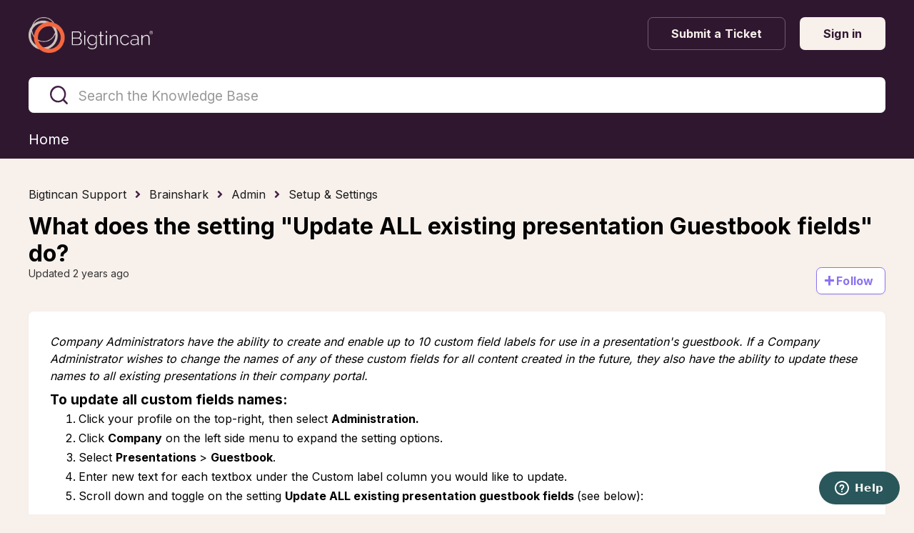

--- FILE ---
content_type: text/html; charset=utf-8
request_url: https://help.bigtincan.com/hc/en-us/articles/13928838806541-What-does-the-setting-Update-ALL-existing-presentation-Guestbook-fields-do
body_size: 7448
content:
<!DOCTYPE html>
<html dir="ltr" lang="en-US">
<head>
  <meta charset="utf-8" />
  <!-- v26831 -->


  <title>What does the setting &quot;Update ALL existing presentation Guestbook fields&quot; do? &ndash; Bigtincan Support</title>

  

  <meta name="description" content="Company Administrators have the ability to create and enable up to 10 custom field labels for use in a presentation's guestbook. If a..." /><meta property="og:image" content="https://help.bigtincan.com/hc/theming_assets/01HZH8TZRNRX6S13CQP7P34CEM" />
<meta property="og:type" content="website" />
<meta property="og:site_name" content="Bigtincan Support" />
<meta property="og:title" content="What does the setting &quot;Update ALL existing presentation Guestbook fields&quot; do?" />
<meta property="og:description" content="Company Administrators have the ability to create and enable up to 10 custom field labels for use in a presentation's guestbook. If a Company Administrator wishes to change the names of any of thes..." />
<meta property="og:url" content="https://help.bigtincan.com/hc/en-us/articles/13928838806541-What-does-the-setting-Update-ALL-existing-presentation-Guestbook-fields-do" />
<link rel="canonical" href="https://help.bigtincan.com/hc/en-us/articles/13928838806541-What-does-the-setting-Update-ALL-existing-presentation-Guestbook-fields-do">
<link rel="alternate" hreflang="en-us" href="https://help.bigtincan.com/hc/en-us/articles/13928838806541-What-does-the-setting-Update-ALL-existing-presentation-Guestbook-fields-do">
<link rel="alternate" hreflang="x-default" href="https://help.bigtincan.com/hc/en-us/articles/13928838806541-What-does-the-setting-Update-ALL-existing-presentation-Guestbook-fields-do">

  <link rel="stylesheet" href="//static.zdassets.com/hc/assets/application-f34d73e002337ab267a13449ad9d7955.css" media="all" id="stylesheet" />
  <link rel="stylesheet" type="text/css" href="/hc/theming_assets/515487/8266677101325/style.css?digest=38681593389069">

  <link rel="icon" type="image/x-icon" href="/hc/theming_assets/01HZH8TZX3N00CS9RT5BQXGQ1E">

    

  <meta name="viewport" content="width=device-width, initial-scale=1.0"/>





<link href="https://fonts.googleapis.com/css2?family=Inter:wght@400;500;700&display=swap" rel="stylesheet">


<link rel="stylesheet" href="https://use.fontawesome.com/releases/v5.4.2/css/all.css" />
<link rel="stylesheet" href="https://cdn.jsdelivr.net/gh/highlightjs/cdn-release@10.1.1/build/styles/github.min.css"/>
<link rel="stylesheet" href="https://cdn.jsdelivr.net/npm/magnific-popup@1.1.0/dist/magnific-popup.css"/>
<link rel="stylesheet" href="/hc/theming_assets/01HZH8TY4YHCRE3Y0FZTY9780Y" />
<script src="https://cdn.jsdelivr.net/npm/jquery@3.5.1/dist/jquery.min.js"></script>
<script src="https://cdn.jsdelivr.net/npm/magnific-popup@1.1.0/dist/jquery.magnific-popup.min.js"></script>
<script src="https://cdn.jsdelivr.net/gh/highlightjs/cdn-release@10.1.1/build/highlight.min.js"></script>
<script>
  window.LotusConfig = {};
  LotusConfig.css = {
    activeClass: 'is-active',
    hiddenClass: 'is-hidden'
  };
</script>
<script src="/hc/theming_assets/01HZH8TXZ4XH0PTYGYB94W2FYN"></script>
<script src="/hc/theming_assets/01HZH8TZ5ESQ5PH45SENB479EV"></script>
<script src="/hc/theming_assets/01HZH8TZ9TXG6YCF0J3FWK7J78"></script>
<script src="/hc/theming_assets/01HZH8TYKWEE8V283VEGJB395S"></script>
<script src="/hc/theming_assets/01HZH8TYADW0V6RKT2DKQ1C1EE"></script>
 <script src="https://cdn.jsdelivr.net/gh/alpinejs/alpine@v2.8.2/dist/alpine.min.js"></script>

<meta name="robots" content="noindex" /> 
  
</head>
<body class="community-enabled">
  
  
  

  <!-- <div class="alert-bar" id="alert-bar">
  <div class="alert-content">
    <span class="alert-icon" aria-hidden="true">
      <svg width="20" height="20" viewBox="0 0 24 24" fill="#1b1b1b" xmlns="http://www.w3.org/2000/svg">
        <path d="M1 21h22L12 2 1 21zm12-3h-2v-2h2v2zm0-4h-2v-4h2v4z"/>
      </svg>
    </span>
    <span class="alert-text">Scheduled maintenance on August 15, 8–10 PM ET. <a href="#">Learn more</a>.</span>
    <button class="close-alert" onclick="dismissAlert()">×</button>
  </div>
</div> --!>

<!-- <div class="alert-bar-2 hidden" id="alert-bar-2">
  <div class="alert-content-2">
    <span class="alert-icon-2" aria-hidden="true">
      <svg width="20" height="20" viewBox="0 0 24 24" fill="#fffBfb" xmlns="http://www.w3.org/2000/svg">
        <path d="M1 21h22L12 2 1 21zm12-3h-2v-2h2v2zm0-4h-2v-4h2v4z"/>
      </svg>
    </span>
    <span class="alert-text-2">
      Scheduled maintenance on August 15, 8–10 PM ET. <a href="#">Learn more</a>.
    </span>
    <button class="close-alert-2" onclick="dismissAlert2()">×</button>
  </div>
</div> --!>

<div class="alertbox"></div>
<a class="skip-navigation" tabindex="1" href="#main-content">Skip to main content</a>
<div class="lt-layout">
  <div class="layout__head">
    <header class="topbar container  lt-py-4 lt-mb-9" data-topbar>
      <div class="container-inner">
        <div class="topbar__inner lt-d-lg-flex">
          <div class="lt-d-flex lt-justify-content-between lt-align-items-center lt-pe-lg-4">
            <a title="Home" href="/hc/en-us">
              <img class="topbar__logo lt-flex-shrink-0" src="/hc/theming_assets/01HZH8TZRNRX6S13CQP7P34CEM" alt="Logo">
            </a>
          </div>
          <div class="topbar__menu">
            <div class="topbar__collapse lt-d-lg-flex lt-align-items-lg-center lt-justify-content-lg-between" data-menu>
              <ul class="lt-list-unstyled lt-my-0 lt-mx-auto lt-ms-lg-0 lt-me-lg-auto lt-d-flex lt-align-items-center lt-justify-content-center  topbar__navigation">
                

                

                
              </ul>
              <div class="topbar__controls">
                 

                <a class="btn btn--topbar btn--submit-a-request" href="/hc/en-us/requests/new">Submit a Ticket</a>
                
                  <a class="btn btn--topbar btn--login" rel="nofollow" data-auth-action="signin" title="Opens a dialog" role="button" href="https://bigtincan.zendesk.com/access?brand_id=8266677101325&amp;return_to=https%3A%2F%2Fhelp.bigtincan.com%2Fhc%2Fen-us%2Farticles%2F13928838806541-What-does-the-setting-Update-ALL-existing-presentation-Guestbook-fields-do">
                    Sign in
                  </a>
                
              </div>
            </div>
          </div>
        </div>
      </div>
    </header>
  </div>
  <div class="layout__main">
<div class="hero-unit container  lt-mt-n9" data-hero-unit>
  <div class="container-inner" data-search-box>
    
    <div class="search-box ">
      <svg version="1.1" xmlns="http://www.w3.org/2000/svg" viewBox="0 0 25 26">
        <path d="M20,18.9c1.6-2.1,2.4-4.6,2.4-7.2c0-6.4-5-11.7-11.2-11.7C5,0,0,5.3,0,11.7s5,11.7,11.2,11.7
          c2.5,0,5-0.9,6.9-2.5l4.6,4.8c0.3,0.3,0.6,0.4,0.9,0.4c0.3,0,0.7-0.1,0.9-0.4c0.5-0.6,0.5-1.4,0-2L20,18.9z M20,12
          c0,4.9-3.8,9-8.5,9s-9.1-4.1-9.1-9s4.4-9.5,9.1-9.5S20,7,20,12z"/>
      </svg>
      <form role="search" class="search" data-search="" data-instant="true" autocomplete="off" action="/hc/en-us/search" accept-charset="UTF-8" method="get"><input type="hidden" name="utf8" value="&#x2713;" autocomplete="off" /><input type="search" name="query" id="query" placeholder="Search the Knowledge Base" autocomplete="off" aria-label="Search the Knowledge Base" />
<input type="submit" name="commit" value="Search" /></form>
    </div>
    <nav class="lt-top-nav" x-data="window.Theme.categoryList()" x-init="fetchArticles()">
      <div class="lt-container">
        <div class="lt-container-inner">
          <ul class="lt-d-flex lt-gap-3 lt-flex-wrap lt-flex-md-nowrap lt-justify-content-center lt-justify-content-md-between lt-list-unstyled lt-m-0">
            <li> 
                <a class="lt-top-nav__item" href="/hc/en-us" :class="LotusUtils.isHomePage() ? 'is-active' : ''">
                  <span>Home</span>
                </a>
              </li>
            <template x-for="item in categories" :key="item.id">
              <li> 
                <a class="lt-top-nav__item" :href="item.html_url" :class="LotusUtils.getCategoryId() === item.id ? 'is-active' : ''">
                  <span x-text="item.name"></span>
                </a>
              </li>
            </template>
          </ul>
        </div>
      </div>
    </nav>
  </div>
  
</div>


  <main role="main">
    <div class="container article" id="main-content">
  <div class="container-inner lt-mt-6">
    <ol class="breadcrumbs">
  
    <li title="Bigtincan Support">
      
        <a href="/hc/en-us">Bigtincan Support</a>
      
    </li>
  
    <li title="Brainshark">
      
        <a href="/hc/en-us/categories/11377619818125-Brainshark">Brainshark</a>
      
    </li>
  
    <li title="Admin">
      
        <a href="/hc/en-us/sections/11377697418637-Admin">Admin</a>
      
    </li>
  
    <li title="Setup &amp; Settings ">
      
        <a href="/hc/en-us/sections/13929837527693-Setup-Settings">Setup &amp; Settings </a>
      
    </li>
  
</ol>

    <h1 itemprop="name">
      
      What does the setting &quot;Update ALL existing presentation Guestbook fields&quot; do?
    </h1>

    <div class="lt-d-sm-flex lt-justify-content-between lt-mb-4 lt-align-items-start">
      <div class="lt-mb-2 lt-me-sm-4">
        <div class="lt-entry-info ">
          
          <div class="lt-entry-info__content">
            
            <div class="meta">
              
                Updated <time datetime="2023-03-20T14:14:37Z" title="2023-03-20T14:14:37Z" data-datetime="relative">March 20, 2023 14:14</time>
              
            </div>

            
          </div>
        </div>
      </div>

      <div class="lt-article-subscribe lt-d-flex lt-d-print-none lt-align-items-center">
        
          <div data-helper="subscribe" data-json="{&quot;item&quot;:&quot;article&quot;,&quot;url&quot;:&quot;/hc/en-us/articles/13928838806541-What-does-the-setting-Update-ALL-existing-presentation-Guestbook-fields-do/subscription.json&quot;,&quot;follow_label&quot;:&quot;Follow&quot;,&quot;unfollow_label&quot;:&quot;Unfollow&quot;,&quot;following_label&quot;:&quot;Following&quot;,&quot;can_subscribe&quot;:true,&quot;is_subscribed&quot;:false}"></div>
        
      </div>
    </div>

    <div class="box">
      <div class="row">
        
        <div class="article-container__column article-container__article">
          <div class="article__body" data-article>
            <p><em>Company Administrators have the ability to create and enable up to 10 custom field labels for use in a presentation's guestbook. If a Company Administrator wishes to change the names of any of these custom fields for all content created in the future, they also have the ability to update these names to all existing presentations in their company portal.</em></p>
<h4>To update all custom fields names:</h4>
<ol>
<li>Click your profile on the top-right, then select <strong>Administration.</strong></li>
<li>Click <strong>Company</strong> on the left side menu to expand the setting options.</li>
<li>Select <strong>Presentations </strong>&gt; <strong>Guestbook</strong>.</li>
<li>Enter new text for each textbox under the Custom label column you would like to update.</li>
<li>Scroll down and toggle on the setting <strong>Update ALL existing presentation guestbook fields&nbsp;</strong>(see below):<em><br /><img src="/hc/article_attachments/13928838873357/mceclip0.png" alt="mceclip0.png" /><br />Note: If authors have the ability to edit their own Guestbooks, this will override those changes.<br /></em></li>
<li>Select <strong>Save&nbsp;</strong>to store changes moving forward.&nbsp;</li>
</ol>
<p><em>Notes: </em></p>
<ul>
<li><em>This will update only the names/titles of the custom fields already selected by authors to their presentations. This setting will not add these fields to the existing presentations, but the authors will be able to select the Guestbook updated fields manually to their presentations if they need these fields to be added.</em></li>
<li><em>Choosing to update all existing presentation Guestbook fields will update these settings to existing presentations, however, in order for the updated settings to display to the viewer, you must select each presentation, enter edit mode for the Guestbook, and click Save to apply the new settings.</em></li>
</ul>
<section class="article-info">
<div class="article-content">
<div class="article-body">
<p>&nbsp;</p>
</div>
</div>
</section>
  
            <div class="article__attachments">
              
            </div>
          </div>
        </div>
       
        
      </div>
    </div>

    
      <div class="box article__vote">
        <div class="article__vote-question">Was this article helpful?</div>
        <div class="article__vote-controls lt-d-flex lt-flex-column lt-flex-sm-row lt-justify-content-center">
          <button type="button" class="btn btn--default  article__vote-item article__vote-item_up lt-px-sm-6 lt-py-3 lt-mx-sm-2 lt-mb-4 lt-mb-sm-0" data-helper="vote" data-item="article" data-type="up" data-id="13928838806541" data-upvote-count="1" data-vote-count="1" data-vote-sum="1" data-vote-url="/hc/en-us/articles/13928838806541/vote" data-value="null" data-label="1 out of 1 found this helpful" data-selected-class="article__vote-item_voted" aria-label="This article was helpful" aria-pressed="false">Yes</button>
          <button type="button" class="btn btn--default article__vote-item article__vote-item_down lt-px-sm-6 lt-py-3 lt-mx-sm-2" data-helper="vote" data-item="article" data-type="down" data-id="13928838806541" data-upvote-count="1" data-vote-count="1" data-vote-sum="1" data-vote-url="/hc/en-us/articles/13928838806541/vote" data-value="null" data-label="1 out of 1 found this helpful" data-selected-class="article__vote-item_voted" aria-label="This article was not helpful" aria-pressed="false">No</button>
        </div>
        <div class="article__vote-count">
          <span class="meta" data-helper="vote" data-item="article" data-type="label" data-id="13928838806541" data-upvote-count="1" data-vote-count="1" data-vote-sum="1" data-vote-url="/hc/en-us/articles/13928838806541/vote" data-value="null" data-label="1 out of 1 found this helpful">1 out of 1 found this helpful</span>
        </div>
      </div>
    

    
      <div class="box comments" id="comments" itemscope itemtype="http://schema.org/UserComments">
        <div class="comments__header">
          <div class="comments__title">
            <h3 class="h3">Comments</h3>
            <p class="meta">0 comments</p>
          </div>

          <div class="comment__sorter">
            
          </div>
        </div>

        
        <p class="comments__callout lt-pt-4">Article is closed for comments.</p>
        
      </div>
    

        
        </div>
      </div>

  </div>
</div>
  </main>

  </div>
<div class="footer">
  <footer class="container">
    <div class="container-inner">
      <div class="row">
        <div class="column column--sm-5 custom-block">
          <div class="footer__logo">
            <a title="Home" href="/hc/en-us">
              <img src="/hc/theming_assets/01HZH8V19CG6MR2D9VYHQGVDER" alt="Logo">
            </a>
          </div>
          <div class="footer__text">
            
              Helping the world’s best brands create the buying experience of the future for their customers.
            
          </div>
        </div>
        <div class="column column--sm-2 column--xs-6 custom-block">
          
            <div class="footer__header">
              
                Community Center
              
            </div>
          

          <ul class="footer__menu">
            
              <li>
                <a target="_blank" rel="noopener noreferrer"
                    href="https://help.bigtincan.com/hc/en-us/community/posts">
                  
                    Community Posts
                  
                </a>
              </li>
            
            
              <li>
                <a target="_blank" rel="noopener noreferrer"
                    href="https://help.bigtincan.com/hc/en-us/community/topics">
                  
                    Discussion Topics
                  
                </a>
              </li>
            
            
          </ul>
        </div>
        <div class="column column--sm-2 column--xs-6 custom-block">
          
            <div class="footer__header">
              
                Bigtincan Support
              
            </div>
          
          <ul class="footer__menu">
          
          
            <li>
              <a target="_blank" rel="noopener noreferrer"
                href="mailto:support@bigtincan.com">
                
                   support@bigtincan.com
                
              </a>
            </li>
          
          
            <li>
              <a target="_blank" rel="noopener noreferrer"
                href="tel:+16179817557">
                
                  1-617-981-7557
                
              </a>
            </li>
          
          </ul>
        </div>
        <div class="column column--sm-3 custom-block">
          
          <ul class="footer__menu footer__menu_contacts">
            
            
          </ul>
          <div class="footer__social">
            
              <a href="https://www.facebook.com/Bigtincan" target="_blank" rel="noopener noreferrer" class="footer__social-link footer__social-link_facebook fab fa-facebook-f"></a>
            
            
              <a href="https://twitter.com/bigtincan" target="_blank" rel="noopener noreferrer" class="footer__social-link footer__social-link_twitter fab fa-twitter"></a>
            
            
              <a href="https://www.linkedin.com/company/bigtincan" target="_blank" rel="noopener noreferrer" class="footer__social-link footer__social-link_linkedin fab fa-linkedin-in"></a>
            
            
            
          </div>
        </div>
      </div>

      <div class="footer_copyright">&copy; Bigtincan Support. Theme by
        <a href="https://www.lotusthemes.com" target="_blank" rel="noopener noreferrer">Lotus Themes</a></div>
    </div>
  </footer>
</div>
</div>



<!-- Start of bigtincan Zendesk Widget script -->
<script id=“ze-snippet” src=“https://static.zdassets.com/ekr/snippet.js?key=5662245c-a8e1-44ff-b038-cdfaa644e3c0”> </script>
<!-- End of bigtincan Zendesk Widget script -->



  <!-- / -->

  
  <script src="//static.zdassets.com/hc/assets/en-us.f90506476acd6ed8bfc8.js"></script>
  

  <script type="text/javascript">
  /*

    Greetings sourcecode lurker!

    This is for internal Zendesk and legacy usage,
    we don't support or guarantee any of these values
    so please don't build stuff on top of them.

  */

  HelpCenter = {};
  HelpCenter.account = {"subdomain":"bigtincan","environment":"production","name":"Bigtincan Support"};
  HelpCenter.user = {"identifier":"da39a3ee5e6b4b0d3255bfef95601890afd80709","email":null,"name":"","role":"anonymous","avatar_url":"https://assets.zendesk.com/hc/assets/default_avatar.png","is_admin":false,"organizations":[],"groups":[]};
  HelpCenter.internal = {"asset_url":"//static.zdassets.com/hc/assets/","web_widget_asset_composer_url":"https://static.zdassets.com/ekr/snippet.js","current_session":{"locale":"en-us","csrf_token":null,"shared_csrf_token":null},"usage_tracking":{"event":"article_viewed","data":"[base64]--8add308360756bb2ca029e03deac409d2178428a","url":"https://help.bigtincan.com/hc/activity"},"current_record_id":"13928838806541","current_record_url":"/hc/en-us/articles/13928838806541-What-does-the-setting-Update-ALL-existing-presentation-Guestbook-fields-do","current_record_title":"What does the setting \"Update ALL existing presentation Guestbook fields\" do?","current_text_direction":"ltr","current_brand_id":8266677101325,"current_brand_name":"Bigtincan Support","current_brand_url":"https://bigtincan.zendesk.com","current_brand_active":true,"current_path":"/hc/en-us/articles/13928838806541-What-does-the-setting-Update-ALL-existing-presentation-Guestbook-fields-do","show_autocomplete_breadcrumbs":true,"user_info_changing_enabled":false,"has_user_profiles_enabled":true,"has_end_user_attachments":true,"user_aliases_enabled":false,"has_anonymous_kb_voting":true,"has_multi_language_help_center":true,"show_at_mentions":false,"embeddables_config":{"embeddables_web_widget":true,"embeddables_help_center_auth_enabled":false,"embeddables_connect_ipms":false},"answer_bot_subdomain":"static","gather_plan_state":"subscribed","has_article_verification":true,"has_gather":true,"has_ckeditor":false,"has_community_enabled":true,"has_community_badges":true,"has_community_post_content_tagging":false,"has_gather_content_tags":true,"has_guide_content_tags":true,"has_user_segments":true,"has_answer_bot_web_form_enabled":false,"has_garden_modals":false,"theming_cookie_key":"hc-da39a3ee5e6b4b0d3255bfef95601890afd80709-2-preview","is_preview":false,"has_search_settings_in_plan":true,"theming_api_version":2,"theming_settings":{"toggle_translations":false,"toggle_flags":true,"have_more_questions":"Have more questions?","share_it":"Share this resource","body_bg":"rgba(247, 240, 235, 1)","brand_primary":"rgba(68, 33, 69, 1)","brand_secondary":"rgba(255, 255, 255, 1)","text_color":"rgba(0, 0, 0, 1)","link_color":"rgba(245, 103, 62, 1)","button_color_1":"rgba(140, 114, 242, 1)","button_color_2":"rgba(140, 114, 242, 1)","font_size_base":"16px","font_family_base":"Inter, serif","line_height_base":"1.3","logo":"/hc/theming_assets/01HZH8TZRNRX6S13CQP7P34CEM","logo_height":"50px","favicon":"/hc/theming_assets/01HZH8TZX3N00CS9RT5BQXGQ1E","border_radius_base":".075in","hero_unit_bg_color":"rgba(48, 23, 48, 1)","hero_unit_title_color":"rgba(255, 255, 255, 1)","hero_homepage_image":"/hc/theming_assets/01HZH8V023BV8K7WNMBCQ0R1D2","hero_title":"","hero_subtitle":"","search_placeholder":"Search the Knowledge Base","toggle_custom_blocks":true,"toggle_category_tree":false,"toggle_promoted_articles":true,"promoted_articles_description":"","toggle_still_have_questions":false,"still_have_questions":"Still Have Questions?","still_have_questions_text":"Our Support team is here for you!","contact_us_button_text":"Contact Support","topbar_link_1_toggle":false,"topbar_link_1_title":"Link 1","topbar_link_1_url":"#link1","topbar_link_2_toggle":false,"topbar_link_2_title":"Link 2","topbar_link_2_url":"#link2","topbar_link_3_toggle":false,"topbar_link_3_title":"Link 3","topbar_link_3_url":"#link3","brand_info":"rgba(140, 114, 242, 1)","brand_success":"rgba(130, 215, 185, 1)","brand_warning":"rgba(255, 190, 24, 1)","brand_danger":"rgba(219, 50, 62, 1)","icon_color":"rgba(247, 240, 235, 1)","icon_height":"40px","custom_block_1_type":"custom","custom_block_1_icon":"/hc/theming_assets/01HZH8V0D3QMX6238T8FSJRTVE","custom_block_1_title":"Brainshark","custom_block_1_description":"","custom_block_1_url":"https://bigtincan.zendesk.com/hc/en-us/categories/11377619818125-Brainshark","custom_block_2_type":"custom","custom_block_2_icon":"/hc/theming_assets/01HZH8V0HWCWN52K4F929ZPDJQ","custom_block_2_title":"Content Hub","custom_block_2_description":"","custom_block_2_url":"https://bigtincan.zendesk.com/hc/en-us/categories/11377682600077-Content-Hub","custom_block_3_type":"custom","custom_block_3_icon":"/hc/theming_assets/01HZH8V0NWAB4D25JF9QTX312Z","custom_block_3_title":"Learning Hub","custom_block_3_description":"","custom_block_3_url":"https://bigtincan.zendesk.com/hc/en-us/categories/11377655962253-Learning-Hub-","custom_block_4_type":"custom","custom_block_4_icon":"/hc/theming_assets/01HZH8V0THGG7H438XKFQ4TMFW","custom_block_4_title":"Engagement Hub","custom_block_4_description":"","custom_block_4_url":"https://bigtincan.zendesk.com/hc/en-us/categories/11377684258061-Engagement-Hub-","custom_block_5_type":"custom","custom_block_5_icon":"/hc/theming_assets/01HZH8V0YHPYPWEM11HYV0A25P","custom_block_5_title":"Additional Products","custom_block_5_description":"","custom_block_5_url":"https://bigtincan.zendesk.com/hc/en-us/categories/11377657731085-Additional-Products","topbar_bg":"rgba(48, 23, 48, 1)","topbar_text_color":"rgba(247, 240, 235, 1)","topbar_link_color":"rgba(247, 240, 235, 1)","topbar_button_color":"rgba(247, 240, 235, 1)","footer_image":"/hc/theming_assets/01HZH8V14WB0QVS40AQEY1H1T3","footer_bg":"rgba(48, 23, 48, 1)","footer_text_color":"rgba(255, 255, 255, 1)","footer_link_color":"rgba(247, 133, 101, 1)","footer_logo":"/hc/theming_assets/01HZH8V19CG6MR2D9VYHQGVDER","footer_text":"Helping the world’s best brands create the buying experience of the future for their customers.","footer_social_icon_height":"16px","footer_link_group_1_toggle":true,"footer_link_group_1_title":"Community Center","footer_link_group_2_toggle":true,"footer_link_group_2_title":"Bigtincan Support","footer_link_group_3_toggle":false,"footer_link_group_3_title":"Brainshark Support","footer_link_1_toggle":true,"footer_link_1_title":"Community Posts","footer_link_1_url":"https://help.bigtincan.com/hc/en-us/community/posts","footer_link_2_toggle":true,"footer_link_2_title":"Discussion Topics","footer_link_2_url":"https://help.bigtincan.com/hc/en-us/community/topics","footer_link_3_toggle":false,"footer_link_3_title":"Footer Link 3","footer_link_3_url":"#link3","footer_link_4_toggle":false,"footer_link_4_title":"","footer_link_4_url":"#link4","footer_link_5_toggle":true,"footer_link_5_title":" support@bigtincan.com","footer_link_5_url":"mailto:support@bigtincan.com","footer_link_6_toggle":true,"footer_link_6_title":"1-617-981-7557","footer_link_6_url":"tel:+16179817557","footer_link_7_toggle":false,"footer_link_7_title":"support@brainshark.com","footer_link_7_url":"mailto:Support@brainshark.com","footer_link_8_toggle":false,"footer_link_8_title":"1-781-370-8222x2","footer_link_8_url":"tel:+17813708222x2","toggle_facebook_icon":true,"facebook_url":"https://www.facebook.com/Bigtincan","toggle_twitter_icon":true,"twitter_url":"https://twitter.com/bigtincan","toggle_youtube_icon":false,"youtube_url":"https://youtube.com","toggle_linkedin_icon":true,"linkedin_url":"https://www.linkedin.com/company/bigtincan","toggle_instagram_icon":false,"instagram_url":"https://instagram.com","show_article_author":false,"show_article_comments":true,"show_follow_article":true,"show_article_sharing":false,"article_1":"/hc/theming_assets/01HZH8V1DXNHJYJ545GHQETJ2T","article_2":"/hc/theming_assets/01HZH8V1JPJ8MV3QY8AE0NNZM4","show_follow_community_post":true,"show_follow_community_topic":true,"show_follow_section":true},"has_pci_credit_card_custom_field":true,"help_center_restricted":false,"is_assuming_someone_else":false,"flash_messages":[],"user_photo_editing_enabled":true,"user_preferred_locale":"en-us","base_locale":"en-us","login_url":"https://bigtincan.zendesk.com/access?brand_id=8266677101325\u0026return_to=https%3A%2F%2Fhelp.bigtincan.com%2Fhc%2Fen-us%2Farticles%2F13928838806541-What-does-the-setting-Update-ALL-existing-presentation-Guestbook-fields-do","has_alternate_templates":true,"has_custom_statuses_enabled":true,"has_hc_generative_answers_setting_enabled":true,"has_generative_search_with_zgpt_enabled":false,"has_suggested_initial_questions_enabled":false,"has_guide_service_catalog":true,"has_service_catalog_search_poc":false,"has_service_catalog_itam":false,"has_csat_reverse_2_scale_in_mobile":false,"has_knowledge_navigation":false,"has_unified_navigation":false,"has_csat_bet365_branding":false,"version":"v26831","dev_mode":false};
</script>

  
  
  <script src="//static.zdassets.com/hc/assets/hc_enduser-2a5c7d395cc5df83aeb04ab184a4dcef.js"></script>
  <script type="text/javascript" src="/hc/theming_assets/515487/8266677101325/script.js?digest=38681593389069"></script>
  
</body>
</html>